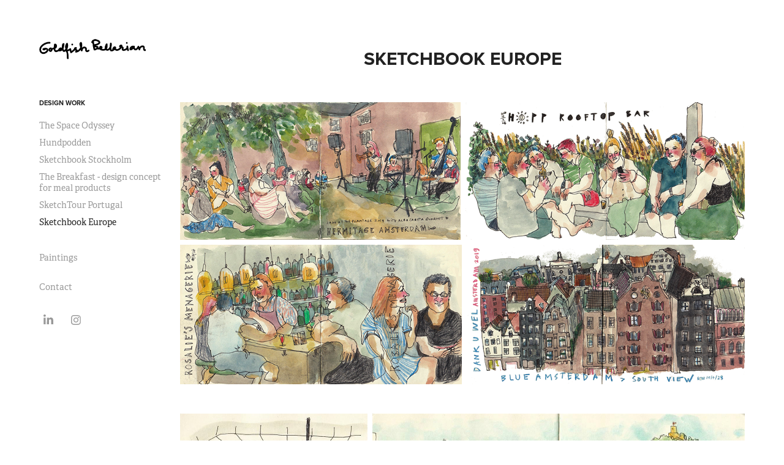

--- FILE ---
content_type: text/html; charset=utf-8
request_url: https://bellarian.com/travel-illustrations
body_size: 6321
content:
<!DOCTYPE HTML>
<html lang="en-US">
<head>
  <meta charset="UTF-8" />
  <meta name="viewport" content="width=device-width, initial-scale=1" />
      <meta name="keywords"  content="art,illustration,graphicdesign,sketchbook,portraits,sketching,traveljournal" />
      <meta name="description"  content="Illustrator, designer, communicator and storyteller. " />
      <meta name="twitter:card"  content="summary_large_image" />
      <meta name="twitter:site"  content="@AdobePortfolio" />
      <meta  property="og:title" content="Goldfish Bellarian - Sketchbook Europe" />
      <meta  property="og:description" content="Illustrator, designer, communicator and storyteller. " />
      <meta  property="og:image" content="https://cdn.myportfolio.com/49ecd25a-71e1-447a-a51e-a6f71863a354/9634468f-2d31-47f5-8628-8eb248abe348_car_202x158.png?h=51c9fed89a2e9bd30e92ec2c312d4da7" />
        <link rel="icon" href="https://cdn.myportfolio.com/49ecd25a-71e1-447a-a51e-a6f71863a354/32d076ef-45da-41e8-b909-ac1ad75a1d39_carw_1x1x32.png?h=7eccd8262ea8220a248cc4b8fe546c0d" />
        <link rel="apple-touch-icon" href="https://cdn.myportfolio.com/49ecd25a-71e1-447a-a51e-a6f71863a354/22bbd2cf-06b2-4404-be0e-6a452c2831ae_carw_1x1x180.png?h=7c6b223957608a24b1379b85fdc40152" />
      <link rel="stylesheet" href="/dist/css/main.css" type="text/css" />
      <link rel="stylesheet" href="https://cdn.myportfolio.com/49ecd25a-71e1-447a-a51e-a6f71863a354/7c490761b36cbf83991be56aca1f413a1767725185.css?h=8332a7a9217e4067e5cd4eae0e327a6e" type="text/css" />
    <link rel="canonical" href="https://bellarian.com/travel-illustrations" />
      <title>Goldfish Bellarian - Sketchbook Europe</title>
    <script type="text/javascript" src="//use.typekit.net/ik/[base64].js?cb=35f77bfb8b50944859ea3d3804e7194e7a3173fb" async onload="
    try {
      window.Typekit.load();
    } catch (e) {
      console.warn('Typekit not loaded.');
    }
    "></script>
</head>
  <body class="transition-enabled">  <div class='page-background-video page-background-video-with-panel'>
  </div>
  <div class="js-responsive-nav">
    <div class="responsive-nav has-social">
      <div class="close-responsive-click-area js-close-responsive-nav">
        <div class="close-responsive-button"></div>
      </div>
          <nav data-hover-hint="nav">
              <ul class="group">
                  <li class="gallery-title"><a href="/work"  >Design work</a></li>
            <li class="project-title"><a href="/space-odyssey"  >The Space Odyssey</a></li>
            <li class="project-title"><a href="/hundpodden"  >Hundpodden</a></li>
            <li class="project-title"><a href="/stockholm"  >Sketchbook Stockholm</a></li>
            <li class="project-title"><a href="/design-concept-for-breakfast-products"  >The Breakfast - design concept for meal products</a></li>
            <li class="project-title"><a href="/sketch-tour-portugal-2017"  >SketchTour Portugal</a></li>
            <li class="project-title"><a href="/travel-illustrations" class="active" >Sketchbook Europe</a></li>
              </ul>
      <div class="page-title">
        <a href="/paintings" >Paintings</a>
      </div>
      <div class="page-title">
        <a href="/contact" >Contact</a>
      </div>
              <div class="social pf-nav-social" data-hover-hint="navSocialIcons">
                <ul>
                        <li>
                          <a href="https://www.linkedin.com/in/ida-bellarian-communicator-designer/" target="_blank">
                            <svg version="1.1" id="Layer_1" xmlns="http://www.w3.org/2000/svg" xmlns:xlink="http://www.w3.org/1999/xlink" viewBox="0 0 30 24" style="enable-background:new 0 0 30 24;" xml:space="preserve" class="icon">
                            <path id="path-1_24_" d="M19.6,19v-5.8c0-1.4-0.5-2.4-1.7-2.4c-1,0-1.5,0.7-1.8,1.3C16,12.3,16,12.6,16,13v6h-3.4
                              c0,0,0.1-9.8,0-10.8H16v1.5c0,0,0,0,0,0h0v0C16.4,9,17.2,7.9,19,7.9c2.3,0,4,1.5,4,4.9V19H19.6z M8.9,6.7L8.9,6.7
                              C7.7,6.7,7,5.9,7,4.9C7,3.8,7.8,3,8.9,3s1.9,0.8,1.9,1.9C10.9,5.9,10.1,6.7,8.9,6.7z M10.6,19H7.2V8.2h3.4V19z"/>
                            </svg>
                          </a>
                        </li>
                        <li>
                          <a href="https://www.instagram.com/goldfishbellarian/" target="_blank">
                            <svg version="1.1" id="Layer_1" xmlns="http://www.w3.org/2000/svg" xmlns:xlink="http://www.w3.org/1999/xlink" viewBox="0 0 30 24" style="enable-background:new 0 0 30 24;" xml:space="preserve" class="icon">
                            <g>
                              <path d="M15,5.4c2.1,0,2.4,0,3.2,0c0.8,0,1.2,0.2,1.5,0.3c0.4,0.1,0.6,0.3,0.9,0.6c0.3,0.3,0.5,0.5,0.6,0.9
                                c0.1,0.3,0.2,0.7,0.3,1.5c0,0.8,0,1.1,0,3.2s0,2.4,0,3.2c0,0.8-0.2,1.2-0.3,1.5c-0.1,0.4-0.3,0.6-0.6,0.9c-0.3,0.3-0.5,0.5-0.9,0.6
                                c-0.3,0.1-0.7,0.2-1.5,0.3c-0.8,0-1.1,0-3.2,0s-2.4,0-3.2,0c-0.8,0-1.2-0.2-1.5-0.3c-0.4-0.1-0.6-0.3-0.9-0.6
                                c-0.3-0.3-0.5-0.5-0.6-0.9c-0.1-0.3-0.2-0.7-0.3-1.5c0-0.8,0-1.1,0-3.2s0-2.4,0-3.2c0-0.8,0.2-1.2,0.3-1.5c0.1-0.4,0.3-0.6,0.6-0.9
                                c0.3-0.3,0.5-0.5,0.9-0.6c0.3-0.1,0.7-0.2,1.5-0.3C12.6,5.4,12.9,5.4,15,5.4 M15,4c-2.2,0-2.4,0-3.3,0c-0.9,0-1.4,0.2-1.9,0.4
                                c-0.5,0.2-1,0.5-1.4,0.9C7.9,5.8,7.6,6.2,7.4,6.8C7.2,7.3,7.1,7.9,7,8.7C7,9.6,7,9.8,7,12s0,2.4,0,3.3c0,0.9,0.2,1.4,0.4,1.9
                                c0.2,0.5,0.5,1,0.9,1.4c0.4,0.4,0.9,0.7,1.4,0.9c0.5,0.2,1.1,0.3,1.9,0.4c0.9,0,1.1,0,3.3,0s2.4,0,3.3,0c0.9,0,1.4-0.2,1.9-0.4
                                c0.5-0.2,1-0.5,1.4-0.9c0.4-0.4,0.7-0.9,0.9-1.4c0.2-0.5,0.3-1.1,0.4-1.9c0-0.9,0-1.1,0-3.3s0-2.4,0-3.3c0-0.9-0.2-1.4-0.4-1.9
                                c-0.2-0.5-0.5-1-0.9-1.4c-0.4-0.4-0.9-0.7-1.4-0.9c-0.5-0.2-1.1-0.3-1.9-0.4C17.4,4,17.2,4,15,4L15,4L15,4z"/>
                              <path d="M15,7.9c-2.3,0-4.1,1.8-4.1,4.1s1.8,4.1,4.1,4.1s4.1-1.8,4.1-4.1S17.3,7.9,15,7.9L15,7.9z M15,14.7c-1.5,0-2.7-1.2-2.7-2.7
                                c0-1.5,1.2-2.7,2.7-2.7s2.7,1.2,2.7,2.7C17.7,13.5,16.5,14.7,15,14.7L15,14.7z"/>
                              <path d="M20.2,7.7c0,0.5-0.4,1-1,1s-1-0.4-1-1s0.4-1,1-1S20.2,7.2,20.2,7.7L20.2,7.7z"/>
                            </g>
                            </svg>
                          </a>
                        </li>
                </ul>
              </div>
          </nav>
    </div>
  </div>
  <div class="site-wrap cfix js-site-wrap">
    <div class="site-container">
      <div class="site-content e2e-site-content">
        <div class="sidebar-content">
          <header class="site-header">
              <div class="logo-wrap" data-hover-hint="logo">
                    <div class="logo e2e-site-logo-text logo-image  ">
    <a href="/work" class="image-normal image-link">
      <img src="https://cdn.myportfolio.com/49ecd25a-71e1-447a-a51e-a6f71863a354/304124e1-527f-4db2-abec-9b31c8aea51e_rwc_3x0x292x63x4096.png?h=93925d2be35008dc277b90dc83b9e52b" alt="Goldfish Bellarian">
    </a>
</div>
              </div>
  <div class="hamburger-click-area js-hamburger">
    <div class="hamburger">
      <i></i>
      <i></i>
      <i></i>
    </div>
  </div>
          </header>
              <nav data-hover-hint="nav">
              <ul class="group">
                  <li class="gallery-title"><a href="/work"  >Design work</a></li>
            <li class="project-title"><a href="/space-odyssey"  >The Space Odyssey</a></li>
            <li class="project-title"><a href="/hundpodden"  >Hundpodden</a></li>
            <li class="project-title"><a href="/stockholm"  >Sketchbook Stockholm</a></li>
            <li class="project-title"><a href="/design-concept-for-breakfast-products"  >The Breakfast - design concept for meal products</a></li>
            <li class="project-title"><a href="/sketch-tour-portugal-2017"  >SketchTour Portugal</a></li>
            <li class="project-title"><a href="/travel-illustrations" class="active" >Sketchbook Europe</a></li>
              </ul>
      <div class="page-title">
        <a href="/paintings" >Paintings</a>
      </div>
      <div class="page-title">
        <a href="/contact" >Contact</a>
      </div>
                  <div class="social pf-nav-social" data-hover-hint="navSocialIcons">
                    <ul>
                            <li>
                              <a href="https://www.linkedin.com/in/ida-bellarian-communicator-designer/" target="_blank">
                                <svg version="1.1" id="Layer_1" xmlns="http://www.w3.org/2000/svg" xmlns:xlink="http://www.w3.org/1999/xlink" viewBox="0 0 30 24" style="enable-background:new 0 0 30 24;" xml:space="preserve" class="icon">
                                <path id="path-1_24_" d="M19.6,19v-5.8c0-1.4-0.5-2.4-1.7-2.4c-1,0-1.5,0.7-1.8,1.3C16,12.3,16,12.6,16,13v6h-3.4
                                  c0,0,0.1-9.8,0-10.8H16v1.5c0,0,0,0,0,0h0v0C16.4,9,17.2,7.9,19,7.9c2.3,0,4,1.5,4,4.9V19H19.6z M8.9,6.7L8.9,6.7
                                  C7.7,6.7,7,5.9,7,4.9C7,3.8,7.8,3,8.9,3s1.9,0.8,1.9,1.9C10.9,5.9,10.1,6.7,8.9,6.7z M10.6,19H7.2V8.2h3.4V19z"/>
                                </svg>
                              </a>
                            </li>
                            <li>
                              <a href="https://www.instagram.com/goldfishbellarian/" target="_blank">
                                <svg version="1.1" id="Layer_1" xmlns="http://www.w3.org/2000/svg" xmlns:xlink="http://www.w3.org/1999/xlink" viewBox="0 0 30 24" style="enable-background:new 0 0 30 24;" xml:space="preserve" class="icon">
                                <g>
                                  <path d="M15,5.4c2.1,0,2.4,0,3.2,0c0.8,0,1.2,0.2,1.5,0.3c0.4,0.1,0.6,0.3,0.9,0.6c0.3,0.3,0.5,0.5,0.6,0.9
                                    c0.1,0.3,0.2,0.7,0.3,1.5c0,0.8,0,1.1,0,3.2s0,2.4,0,3.2c0,0.8-0.2,1.2-0.3,1.5c-0.1,0.4-0.3,0.6-0.6,0.9c-0.3,0.3-0.5,0.5-0.9,0.6
                                    c-0.3,0.1-0.7,0.2-1.5,0.3c-0.8,0-1.1,0-3.2,0s-2.4,0-3.2,0c-0.8,0-1.2-0.2-1.5-0.3c-0.4-0.1-0.6-0.3-0.9-0.6
                                    c-0.3-0.3-0.5-0.5-0.6-0.9c-0.1-0.3-0.2-0.7-0.3-1.5c0-0.8,0-1.1,0-3.2s0-2.4,0-3.2c0-0.8,0.2-1.2,0.3-1.5c0.1-0.4,0.3-0.6,0.6-0.9
                                    c0.3-0.3,0.5-0.5,0.9-0.6c0.3-0.1,0.7-0.2,1.5-0.3C12.6,5.4,12.9,5.4,15,5.4 M15,4c-2.2,0-2.4,0-3.3,0c-0.9,0-1.4,0.2-1.9,0.4
                                    c-0.5,0.2-1,0.5-1.4,0.9C7.9,5.8,7.6,6.2,7.4,6.8C7.2,7.3,7.1,7.9,7,8.7C7,9.6,7,9.8,7,12s0,2.4,0,3.3c0,0.9,0.2,1.4,0.4,1.9
                                    c0.2,0.5,0.5,1,0.9,1.4c0.4,0.4,0.9,0.7,1.4,0.9c0.5,0.2,1.1,0.3,1.9,0.4c0.9,0,1.1,0,3.3,0s2.4,0,3.3,0c0.9,0,1.4-0.2,1.9-0.4
                                    c0.5-0.2,1-0.5,1.4-0.9c0.4-0.4,0.7-0.9,0.9-1.4c0.2-0.5,0.3-1.1,0.4-1.9c0-0.9,0-1.1,0-3.3s0-2.4,0-3.3c0-0.9-0.2-1.4-0.4-1.9
                                    c-0.2-0.5-0.5-1-0.9-1.4c-0.4-0.4-0.9-0.7-1.4-0.9c-0.5-0.2-1.1-0.3-1.9-0.4C17.4,4,17.2,4,15,4L15,4L15,4z"/>
                                  <path d="M15,7.9c-2.3,0-4.1,1.8-4.1,4.1s1.8,4.1,4.1,4.1s4.1-1.8,4.1-4.1S17.3,7.9,15,7.9L15,7.9z M15,14.7c-1.5,0-2.7-1.2-2.7-2.7
                                    c0-1.5,1.2-2.7,2.7-2.7s2.7,1.2,2.7,2.7C17.7,13.5,16.5,14.7,15,14.7L15,14.7z"/>
                                  <path d="M20.2,7.7c0,0.5-0.4,1-1,1s-1-0.4-1-1s0.4-1,1-1S20.2,7.2,20.2,7.7L20.2,7.7z"/>
                                </g>
                                </svg>
                              </a>
                            </li>
                    </ul>
                  </div>
              </nav>
        </div>
        <main>
  <div class="page-container" data-context="page.page.container" data-hover-hint="pageContainer">
    <section class="page standard-modules">
        <header class="page-header content" data-context="pages" data-identity="id:p62924c496c92c01a6d4584d675c88df0b698cf7d03ef7e8bb12d0">
            <h1 class="title preserve-whitespace">Sketchbook Europe</h1>
            <p class="description"></p>
        </header>
      <div class="page-content js-page-content" data-context="pages" data-identity="id:p62924c496c92c01a6d4584d675c88df0b698cf7d03ef7e8bb12d0">
        <div id="project-canvas" class="js-project-modules modules content">
          <div id="project-modules">
              
              
              
              
              
              
              
              <div class="project-module module media_collection project-module-media_collection" data-id="m62924c928253fb35bcd9824180c3747b3f1962164ceb0da21ff37"  style="padding-top: px;
padding-bottom: px;
">
  <div class="grid--main js-grid-main" data-grid-max-images="
  ">
    <div class="grid__item-container js-grid-item-container" data-flex-grow="528.25396825397" style="width:528.25396825397px; flex-grow:528.25396825397;" data-width="1280" data-height="630">
      <script type="text/html" class="js-lightbox-slide-content">
        <div class="grid__image-wrapper">
          <img src="https://cdn.myportfolio.com/49ecd25a-71e1-447a-a51e-a6f71863a354/b84164a8-1d7d-4d96-b3af-4f171187cc03_rw_1920.png?h=a938cda17d923c43c77b5067007cd7eb" srcset="https://cdn.myportfolio.com/49ecd25a-71e1-447a-a51e-a6f71863a354/b84164a8-1d7d-4d96-b3af-4f171187cc03_rw_600.png?h=2adcef1ca5f79df724d14f15351b0e27 600w,https://cdn.myportfolio.com/49ecd25a-71e1-447a-a51e-a6f71863a354/b84164a8-1d7d-4d96-b3af-4f171187cc03_rw_1200.png?h=4a5728087ebeed5fdc18b8ca515131c9 1200w,https://cdn.myportfolio.com/49ecd25a-71e1-447a-a51e-a6f71863a354/b84164a8-1d7d-4d96-b3af-4f171187cc03_rw_1920.png?h=a938cda17d923c43c77b5067007cd7eb 1280w,"  sizes="(max-width: 1280px) 100vw, 1280px">
        <div>
      </script>
      <img
        class="grid__item-image js-grid__item-image grid__item-image-lazy js-lazy"
        src="[data-uri]"
        
        data-src="https://cdn.myportfolio.com/49ecd25a-71e1-447a-a51e-a6f71863a354/b84164a8-1d7d-4d96-b3af-4f171187cc03_rw_1920.png?h=a938cda17d923c43c77b5067007cd7eb"
        data-srcset="https://cdn.myportfolio.com/49ecd25a-71e1-447a-a51e-a6f71863a354/b84164a8-1d7d-4d96-b3af-4f171187cc03_rw_600.png?h=2adcef1ca5f79df724d14f15351b0e27 600w,https://cdn.myportfolio.com/49ecd25a-71e1-447a-a51e-a6f71863a354/b84164a8-1d7d-4d96-b3af-4f171187cc03_rw_1200.png?h=4a5728087ebeed5fdc18b8ca515131c9 1200w,https://cdn.myportfolio.com/49ecd25a-71e1-447a-a51e-a6f71863a354/b84164a8-1d7d-4d96-b3af-4f171187cc03_rw_1920.png?h=a938cda17d923c43c77b5067007cd7eb 1280w,"
      >
      <span class="grid__item-filler" style="padding-bottom:49.21875%;"></span>
    </div>
    <div class="grid__item-container js-grid-item-container" data-flex-grow="527.41679873217" style="width:527.41679873217px; flex-grow:527.41679873217;" data-width="1280" data-height="631">
      <script type="text/html" class="js-lightbox-slide-content">
        <div class="grid__image-wrapper">
          <img src="https://cdn.myportfolio.com/49ecd25a-71e1-447a-a51e-a6f71863a354/2bc61d1e-8070-402d-9096-ba2f620347bb_rw_1920.png?h=d90203bb5c259de31db592a41d4f4d55" srcset="https://cdn.myportfolio.com/49ecd25a-71e1-447a-a51e-a6f71863a354/2bc61d1e-8070-402d-9096-ba2f620347bb_rw_600.png?h=6d183dce0f4008514a080ba932af1fdc 600w,https://cdn.myportfolio.com/49ecd25a-71e1-447a-a51e-a6f71863a354/2bc61d1e-8070-402d-9096-ba2f620347bb_rw_1200.png?h=66372faf0b325c6a3d9260ba67e420f4 1200w,https://cdn.myportfolio.com/49ecd25a-71e1-447a-a51e-a6f71863a354/2bc61d1e-8070-402d-9096-ba2f620347bb_rw_1920.png?h=d90203bb5c259de31db592a41d4f4d55 1280w,"  sizes="(max-width: 1280px) 100vw, 1280px">
        <div>
      </script>
      <img
        class="grid__item-image js-grid__item-image grid__item-image-lazy js-lazy"
        src="[data-uri]"
        
        data-src="https://cdn.myportfolio.com/49ecd25a-71e1-447a-a51e-a6f71863a354/2bc61d1e-8070-402d-9096-ba2f620347bb_rw_1920.png?h=d90203bb5c259de31db592a41d4f4d55"
        data-srcset="https://cdn.myportfolio.com/49ecd25a-71e1-447a-a51e-a6f71863a354/2bc61d1e-8070-402d-9096-ba2f620347bb_rw_600.png?h=6d183dce0f4008514a080ba932af1fdc 600w,https://cdn.myportfolio.com/49ecd25a-71e1-447a-a51e-a6f71863a354/2bc61d1e-8070-402d-9096-ba2f620347bb_rw_1200.png?h=66372faf0b325c6a3d9260ba67e420f4 1200w,https://cdn.myportfolio.com/49ecd25a-71e1-447a-a51e-a6f71863a354/2bc61d1e-8070-402d-9096-ba2f620347bb_rw_1920.png?h=d90203bb5c259de31db592a41d4f4d55 1280w,"
      >
      <span class="grid__item-filler" style="padding-bottom:49.296875%;"></span>
    </div>
    <div class="grid__item-container js-grid-item-container" data-flex-grow="524.92113564669" style="width:524.92113564669px; flex-grow:524.92113564669;" data-width="1280" data-height="634">
      <script type="text/html" class="js-lightbox-slide-content">
        <div class="grid__image-wrapper">
          <img src="https://cdn.myportfolio.com/49ecd25a-71e1-447a-a51e-a6f71863a354/9cd43092-bf2b-4ef4-9d28-87aed69fcd0f_rw_1920.png?h=bacf72689f35f56b9c3070c0a4a94cd6" srcset="https://cdn.myportfolio.com/49ecd25a-71e1-447a-a51e-a6f71863a354/9cd43092-bf2b-4ef4-9d28-87aed69fcd0f_rw_600.png?h=38fa2f95143f116a381f5813cd91d4dd 600w,https://cdn.myportfolio.com/49ecd25a-71e1-447a-a51e-a6f71863a354/9cd43092-bf2b-4ef4-9d28-87aed69fcd0f_rw_1200.png?h=0bd2df4f475ff99cf99ca3451f08d0f6 1200w,https://cdn.myportfolio.com/49ecd25a-71e1-447a-a51e-a6f71863a354/9cd43092-bf2b-4ef4-9d28-87aed69fcd0f_rw_1920.png?h=bacf72689f35f56b9c3070c0a4a94cd6 1280w,"  sizes="(max-width: 1280px) 100vw, 1280px">
        <div>
      </script>
      <img
        class="grid__item-image js-grid__item-image grid__item-image-lazy js-lazy"
        src="[data-uri]"
        
        data-src="https://cdn.myportfolio.com/49ecd25a-71e1-447a-a51e-a6f71863a354/9cd43092-bf2b-4ef4-9d28-87aed69fcd0f_rw_1920.png?h=bacf72689f35f56b9c3070c0a4a94cd6"
        data-srcset="https://cdn.myportfolio.com/49ecd25a-71e1-447a-a51e-a6f71863a354/9cd43092-bf2b-4ef4-9d28-87aed69fcd0f_rw_600.png?h=38fa2f95143f116a381f5813cd91d4dd 600w,https://cdn.myportfolio.com/49ecd25a-71e1-447a-a51e-a6f71863a354/9cd43092-bf2b-4ef4-9d28-87aed69fcd0f_rw_1200.png?h=0bd2df4f475ff99cf99ca3451f08d0f6 1200w,https://cdn.myportfolio.com/49ecd25a-71e1-447a-a51e-a6f71863a354/9cd43092-bf2b-4ef4-9d28-87aed69fcd0f_rw_1920.png?h=bacf72689f35f56b9c3070c0a4a94cd6 1280w,"
      >
      <span class="grid__item-filler" style="padding-bottom:49.53125%;"></span>
    </div>
    <div class="grid__item-container js-grid-item-container" data-flex-grow="518.3800623053" style="width:518.3800623053px; flex-grow:518.3800623053;" data-width="1280" data-height="642">
      <script type="text/html" class="js-lightbox-slide-content">
        <div class="grid__image-wrapper">
          <img src="https://cdn.myportfolio.com/49ecd25a-71e1-447a-a51e-a6f71863a354/ace01730-94cc-4969-8bb4-bcbec9a46087_rw_1920.png?h=396b2a0737b564abb01d1e01fdb386f6" srcset="https://cdn.myportfolio.com/49ecd25a-71e1-447a-a51e-a6f71863a354/ace01730-94cc-4969-8bb4-bcbec9a46087_rw_600.png?h=09b09f2fcf1f7759117a32c7c51d0137 600w,https://cdn.myportfolio.com/49ecd25a-71e1-447a-a51e-a6f71863a354/ace01730-94cc-4969-8bb4-bcbec9a46087_rw_1200.png?h=404949eadd20f110b4890e088eeaae4e 1200w,https://cdn.myportfolio.com/49ecd25a-71e1-447a-a51e-a6f71863a354/ace01730-94cc-4969-8bb4-bcbec9a46087_rw_1920.png?h=396b2a0737b564abb01d1e01fdb386f6 1280w,"  sizes="(max-width: 1280px) 100vw, 1280px">
        <div>
      </script>
      <img
        class="grid__item-image js-grid__item-image grid__item-image-lazy js-lazy"
        src="[data-uri]"
        
        data-src="https://cdn.myportfolio.com/49ecd25a-71e1-447a-a51e-a6f71863a354/ace01730-94cc-4969-8bb4-bcbec9a46087_rw_1920.png?h=396b2a0737b564abb01d1e01fdb386f6"
        data-srcset="https://cdn.myportfolio.com/49ecd25a-71e1-447a-a51e-a6f71863a354/ace01730-94cc-4969-8bb4-bcbec9a46087_rw_600.png?h=09b09f2fcf1f7759117a32c7c51d0137 600w,https://cdn.myportfolio.com/49ecd25a-71e1-447a-a51e-a6f71863a354/ace01730-94cc-4969-8bb4-bcbec9a46087_rw_1200.png?h=404949eadd20f110b4890e088eeaae4e 1200w,https://cdn.myportfolio.com/49ecd25a-71e1-447a-a51e-a6f71863a354/ace01730-94cc-4969-8bb4-bcbec9a46087_rw_1920.png?h=396b2a0737b564abb01d1e01fdb386f6 1280w,"
      >
      <span class="grid__item-filler" style="padding-bottom:50.15625%;"></span>
    </div>
    <div class="js-grid-spacer"></div>
  </div>
</div>

              
              
              
              
              
              
              
              
              
              <div class="project-module module media_collection project-module-media_collection" data-id="m62924cb0814dd02ceef656cc8ff7fb8936c2cee3b978b33d1a042"  style="padding-top: px;
padding-bottom: px;
">
  <div class="grid--main js-grid-main" data-grid-max-images="
  ">
    <div class="grid__item-container js-grid-item-container" data-flex-grow="263.72611464968" style="width:263.72611464968px; flex-grow:263.72611464968;" data-width="637" data-height="628">
      <script type="text/html" class="js-lightbox-slide-content">
        <div class="grid__image-wrapper">
          <img src="https://cdn.myportfolio.com/49ecd25a-71e1-447a-a51e-a6f71863a354/e820e5b4-4c44-4cd2-a1ec-35511eb6105f_rw_1200.jpg?h=78c567d10fc1acc9a7ea8a3f8e43daaf" srcset="https://cdn.myportfolio.com/49ecd25a-71e1-447a-a51e-a6f71863a354/e820e5b4-4c44-4cd2-a1ec-35511eb6105f_rw_600.jpg?h=fb3d85910544317c18fca764a98f9c82 600w,https://cdn.myportfolio.com/49ecd25a-71e1-447a-a51e-a6f71863a354/e820e5b4-4c44-4cd2-a1ec-35511eb6105f_rw_1200.jpg?h=78c567d10fc1acc9a7ea8a3f8e43daaf 637w,"  sizes="(max-width: 637px) 100vw, 637px">
        <div>
      </script>
      <img
        class="grid__item-image js-grid__item-image grid__item-image-lazy js-lazy"
        src="[data-uri]"
        
        data-src="https://cdn.myportfolio.com/49ecd25a-71e1-447a-a51e-a6f71863a354/e820e5b4-4c44-4cd2-a1ec-35511eb6105f_rw_1200.jpg?h=78c567d10fc1acc9a7ea8a3f8e43daaf"
        data-srcset="https://cdn.myportfolio.com/49ecd25a-71e1-447a-a51e-a6f71863a354/e820e5b4-4c44-4cd2-a1ec-35511eb6105f_rw_600.jpg?h=fb3d85910544317c18fca764a98f9c82 600w,https://cdn.myportfolio.com/49ecd25a-71e1-447a-a51e-a6f71863a354/e820e5b4-4c44-4cd2-a1ec-35511eb6105f_rw_1200.jpg?h=78c567d10fc1acc9a7ea8a3f8e43daaf 637w,"
      >
      <span class="grid__item-filler" style="padding-bottom:98.587127158556%;"></span>
    </div>
    <div class="grid__item-container js-grid-item-container" data-flex-grow="524.09448818898" style="width:524.09448818898px; flex-grow:524.09448818898;" data-width="1280" data-height="635">
      <script type="text/html" class="js-lightbox-slide-content">
        <div class="grid__image-wrapper">
          <img src="https://cdn.myportfolio.com/49ecd25a-71e1-447a-a51e-a6f71863a354/a66a35d7-c2c4-4ee5-89b4-7a5ce4667333_rw_1920.jpg?h=3bc4a7be92c3e7a3b9a98c34e0ba3818" srcset="https://cdn.myportfolio.com/49ecd25a-71e1-447a-a51e-a6f71863a354/a66a35d7-c2c4-4ee5-89b4-7a5ce4667333_rw_600.jpg?h=ee72e8194460db0bf427f5829ac431ea 600w,https://cdn.myportfolio.com/49ecd25a-71e1-447a-a51e-a6f71863a354/a66a35d7-c2c4-4ee5-89b4-7a5ce4667333_rw_1200.jpg?h=0a8060ac027d6e51826c0c132dcb402b 1200w,https://cdn.myportfolio.com/49ecd25a-71e1-447a-a51e-a6f71863a354/a66a35d7-c2c4-4ee5-89b4-7a5ce4667333_rw_1920.jpg?h=3bc4a7be92c3e7a3b9a98c34e0ba3818 1280w,"  sizes="(max-width: 1280px) 100vw, 1280px">
        <div>
      </script>
      <img
        class="grid__item-image js-grid__item-image grid__item-image-lazy js-lazy"
        src="[data-uri]"
        
        data-src="https://cdn.myportfolio.com/49ecd25a-71e1-447a-a51e-a6f71863a354/a66a35d7-c2c4-4ee5-89b4-7a5ce4667333_rw_1920.jpg?h=3bc4a7be92c3e7a3b9a98c34e0ba3818"
        data-srcset="https://cdn.myportfolio.com/49ecd25a-71e1-447a-a51e-a6f71863a354/a66a35d7-c2c4-4ee5-89b4-7a5ce4667333_rw_600.jpg?h=ee72e8194460db0bf427f5829ac431ea 600w,https://cdn.myportfolio.com/49ecd25a-71e1-447a-a51e-a6f71863a354/a66a35d7-c2c4-4ee5-89b4-7a5ce4667333_rw_1200.jpg?h=0a8060ac027d6e51826c0c132dcb402b 1200w,https://cdn.myportfolio.com/49ecd25a-71e1-447a-a51e-a6f71863a354/a66a35d7-c2c4-4ee5-89b4-7a5ce4667333_rw_1920.jpg?h=3bc4a7be92c3e7a3b9a98c34e0ba3818 1280w,"
      >
      <span class="grid__item-filler" style="padding-bottom:49.609375%;"></span>
    </div>
    <div class="grid__item-container js-grid-item-container" data-flex-grow="526.58227848101" style="width:526.58227848101px; flex-grow:526.58227848101;" data-width="1280" data-height="632">
      <script type="text/html" class="js-lightbox-slide-content">
        <div class="grid__image-wrapper">
          <img src="https://cdn.myportfolio.com/49ecd25a-71e1-447a-a51e-a6f71863a354/a5046aff-6822-400c-8bf0-5053f34dc973_rw_1920.jpg?h=b689a0e8320aee343d4e87b70ebbdf31" srcset="https://cdn.myportfolio.com/49ecd25a-71e1-447a-a51e-a6f71863a354/a5046aff-6822-400c-8bf0-5053f34dc973_rw_600.jpg?h=f97ec1c430680da258dee637f87ed0c3 600w,https://cdn.myportfolio.com/49ecd25a-71e1-447a-a51e-a6f71863a354/a5046aff-6822-400c-8bf0-5053f34dc973_rw_1200.jpg?h=0f9512048e2606fe1b7990913eef1392 1200w,https://cdn.myportfolio.com/49ecd25a-71e1-447a-a51e-a6f71863a354/a5046aff-6822-400c-8bf0-5053f34dc973_rw_1920.jpg?h=b689a0e8320aee343d4e87b70ebbdf31 1280w,"  sizes="(max-width: 1280px) 100vw, 1280px">
        <div>
      </script>
      <img
        class="grid__item-image js-grid__item-image grid__item-image-lazy js-lazy"
        src="[data-uri]"
        
        data-src="https://cdn.myportfolio.com/49ecd25a-71e1-447a-a51e-a6f71863a354/a5046aff-6822-400c-8bf0-5053f34dc973_rw_1920.jpg?h=b689a0e8320aee343d4e87b70ebbdf31"
        data-srcset="https://cdn.myportfolio.com/49ecd25a-71e1-447a-a51e-a6f71863a354/a5046aff-6822-400c-8bf0-5053f34dc973_rw_600.jpg?h=f97ec1c430680da258dee637f87ed0c3 600w,https://cdn.myportfolio.com/49ecd25a-71e1-447a-a51e-a6f71863a354/a5046aff-6822-400c-8bf0-5053f34dc973_rw_1200.jpg?h=0f9512048e2606fe1b7990913eef1392 1200w,https://cdn.myportfolio.com/49ecd25a-71e1-447a-a51e-a6f71863a354/a5046aff-6822-400c-8bf0-5053f34dc973_rw_1920.jpg?h=b689a0e8320aee343d4e87b70ebbdf31 1280w,"
      >
      <span class="grid__item-filler" style="padding-bottom:49.375%;"></span>
    </div>
    <div class="grid__item-container js-grid-item-container" data-flex-grow="269.91078669911" style="width:269.91078669911px; flex-grow:269.91078669911;" data-width="1280" data-height="1233">
      <script type="text/html" class="js-lightbox-slide-content">
        <div class="grid__image-wrapper">
          <img src="https://cdn.myportfolio.com/49ecd25a-71e1-447a-a51e-a6f71863a354/505ec7d8-132d-420c-b804-a9f3ea668d87_rw_1920.jpg?h=b083f33cb3e6870d99a556a1b175e7f7" srcset="https://cdn.myportfolio.com/49ecd25a-71e1-447a-a51e-a6f71863a354/505ec7d8-132d-420c-b804-a9f3ea668d87_rw_600.jpg?h=e4fed2cfcece394ef6fe77715db7ef7c 600w,https://cdn.myportfolio.com/49ecd25a-71e1-447a-a51e-a6f71863a354/505ec7d8-132d-420c-b804-a9f3ea668d87_rw_1200.jpg?h=2a6c62b9fe8d023f325117f770d8f706 1200w,https://cdn.myportfolio.com/49ecd25a-71e1-447a-a51e-a6f71863a354/505ec7d8-132d-420c-b804-a9f3ea668d87_rw_1920.jpg?h=b083f33cb3e6870d99a556a1b175e7f7 1280w,"  sizes="(max-width: 1280px) 100vw, 1280px">
        <div>
      </script>
      <img
        class="grid__item-image js-grid__item-image grid__item-image-lazy js-lazy"
        src="[data-uri]"
        
        data-src="https://cdn.myportfolio.com/49ecd25a-71e1-447a-a51e-a6f71863a354/505ec7d8-132d-420c-b804-a9f3ea668d87_rw_1920.jpg?h=b083f33cb3e6870d99a556a1b175e7f7"
        data-srcset="https://cdn.myportfolio.com/49ecd25a-71e1-447a-a51e-a6f71863a354/505ec7d8-132d-420c-b804-a9f3ea668d87_rw_600.jpg?h=e4fed2cfcece394ef6fe77715db7ef7c 600w,https://cdn.myportfolio.com/49ecd25a-71e1-447a-a51e-a6f71863a354/505ec7d8-132d-420c-b804-a9f3ea668d87_rw_1200.jpg?h=2a6c62b9fe8d023f325117f770d8f706 1200w,https://cdn.myportfolio.com/49ecd25a-71e1-447a-a51e-a6f71863a354/505ec7d8-132d-420c-b804-a9f3ea668d87_rw_1920.jpg?h=b083f33cb3e6870d99a556a1b175e7f7 1280w,"
      >
      <span class="grid__item-filler" style="padding-bottom:96.328125%;"></span>
    </div>
    <div class="js-grid-spacer"></div>
  </div>
</div>

              
              
              
              
              
              
              
              
              
              <div class="project-module module media_collection project-module-media_collection" data-id="m62924cea9e88dcea8e15fb25c0f8d442de6a683fc34204c3bd47e"  style="padding-top: px;
padding-bottom: px;
">
  <div class="grid--main js-grid-main" data-grid-max-images="
  ">
    <div class="grid__item-container js-grid-item-container" data-flex-grow="463.65019011407" style="width:463.65019011407px; flex-grow:463.65019011407;" data-width="1920" data-height="1076">
      <script type="text/html" class="js-lightbox-slide-content">
        <div class="grid__image-wrapper">
          <img src="https://cdn.myportfolio.com/49ecd25a-71e1-447a-a51e-a6f71863a354/9efb2f50-d0e6-4192-bbc8-b704dbf95ee8_rw_1920.jpg?h=c3863412d086aeeb8201ab43586fb77e" srcset="https://cdn.myportfolio.com/49ecd25a-71e1-447a-a51e-a6f71863a354/9efb2f50-d0e6-4192-bbc8-b704dbf95ee8_rw_600.jpg?h=ec35cd0f88064291b8bcccd2ed2a99a4 600w,https://cdn.myportfolio.com/49ecd25a-71e1-447a-a51e-a6f71863a354/9efb2f50-d0e6-4192-bbc8-b704dbf95ee8_rw_1200.jpg?h=a3e686e202c8e680e51fa7bb578c2deb 1200w,https://cdn.myportfolio.com/49ecd25a-71e1-447a-a51e-a6f71863a354/9efb2f50-d0e6-4192-bbc8-b704dbf95ee8_rw_1920.jpg?h=c3863412d086aeeb8201ab43586fb77e 1920w,"  sizes="(max-width: 1920px) 100vw, 1920px">
        <div>
      </script>
      <img
        class="grid__item-image js-grid__item-image grid__item-image-lazy js-lazy"
        src="[data-uri]"
        
        data-src="https://cdn.myportfolio.com/49ecd25a-71e1-447a-a51e-a6f71863a354/9efb2f50-d0e6-4192-bbc8-b704dbf95ee8_rw_1920.jpg?h=c3863412d086aeeb8201ab43586fb77e"
        data-srcset="https://cdn.myportfolio.com/49ecd25a-71e1-447a-a51e-a6f71863a354/9efb2f50-d0e6-4192-bbc8-b704dbf95ee8_rw_600.jpg?h=ec35cd0f88064291b8bcccd2ed2a99a4 600w,https://cdn.myportfolio.com/49ecd25a-71e1-447a-a51e-a6f71863a354/9efb2f50-d0e6-4192-bbc8-b704dbf95ee8_rw_1200.jpg?h=a3e686e202c8e680e51fa7bb578c2deb 1200w,https://cdn.myportfolio.com/49ecd25a-71e1-447a-a51e-a6f71863a354/9efb2f50-d0e6-4192-bbc8-b704dbf95ee8_rw_1920.jpg?h=c3863412d086aeeb8201ab43586fb77e 1920w,"
      >
      <span class="grid__item-filler" style="padding-bottom:56.076759061834%;"></span>
    </div>
    <div class="grid__item-container js-grid-item-container" data-flex-grow="521.9245003701" style="width:521.9245003701px; flex-grow:521.9245003701;" data-width="1920" data-height="956">
      <script type="text/html" class="js-lightbox-slide-content">
        <div class="grid__image-wrapper">
          <img src="https://cdn.myportfolio.com/49ecd25a-71e1-447a-a51e-a6f71863a354/c7d04e7f-063d-46a2-81ef-f6e8dc261fc3_rw_1920.jpg?h=e0f9f4f1d8a66d6b3dedf2358256ae15" srcset="https://cdn.myportfolio.com/49ecd25a-71e1-447a-a51e-a6f71863a354/c7d04e7f-063d-46a2-81ef-f6e8dc261fc3_rw_600.jpg?h=67be682fdd579914cdacc242e72b9427 600w,https://cdn.myportfolio.com/49ecd25a-71e1-447a-a51e-a6f71863a354/c7d04e7f-063d-46a2-81ef-f6e8dc261fc3_rw_1200.jpg?h=81b6e2c5b7123bfb77e8826f793ff9c4 1200w,https://cdn.myportfolio.com/49ecd25a-71e1-447a-a51e-a6f71863a354/c7d04e7f-063d-46a2-81ef-f6e8dc261fc3_rw_1920.jpg?h=e0f9f4f1d8a66d6b3dedf2358256ae15 1920w,"  sizes="(max-width: 1920px) 100vw, 1920px">
        <div>
      </script>
      <img
        class="grid__item-image js-grid__item-image grid__item-image-lazy js-lazy"
        src="[data-uri]"
        
        data-src="https://cdn.myportfolio.com/49ecd25a-71e1-447a-a51e-a6f71863a354/c7d04e7f-063d-46a2-81ef-f6e8dc261fc3_rw_1920.jpg?h=e0f9f4f1d8a66d6b3dedf2358256ae15"
        data-srcset="https://cdn.myportfolio.com/49ecd25a-71e1-447a-a51e-a6f71863a354/c7d04e7f-063d-46a2-81ef-f6e8dc261fc3_rw_600.jpg?h=67be682fdd579914cdacc242e72b9427 600w,https://cdn.myportfolio.com/49ecd25a-71e1-447a-a51e-a6f71863a354/c7d04e7f-063d-46a2-81ef-f6e8dc261fc3_rw_1200.jpg?h=81b6e2c5b7123bfb77e8826f793ff9c4 1200w,https://cdn.myportfolio.com/49ecd25a-71e1-447a-a51e-a6f71863a354/c7d04e7f-063d-46a2-81ef-f6e8dc261fc3_rw_1920.jpg?h=e0f9f4f1d8a66d6b3dedf2358256ae15 1920w,"
      >
      <span class="grid__item-filler" style="padding-bottom:49.815634218289%;"></span>
    </div>
    <div class="grid__item-container js-grid-item-container" data-flex-grow="505.55555555556" style="width:505.55555555556px; flex-grow:505.55555555556;" data-width="1920" data-height="987">
      <script type="text/html" class="js-lightbox-slide-content">
        <div class="grid__image-wrapper">
          <img src="https://cdn.myportfolio.com/49ecd25a-71e1-447a-a51e-a6f71863a354/ab5bc604-fd3d-4699-9ae4-31b799d1331b_rw_1920.jpg?h=bf2410438027d67192196dcd0b33702d" srcset="https://cdn.myportfolio.com/49ecd25a-71e1-447a-a51e-a6f71863a354/ab5bc604-fd3d-4699-9ae4-31b799d1331b_rw_600.jpg?h=c0804e94e0dbbe233bb3b6bd9a3ee1e9 600w,https://cdn.myportfolio.com/49ecd25a-71e1-447a-a51e-a6f71863a354/ab5bc604-fd3d-4699-9ae4-31b799d1331b_rw_1200.jpg?h=96c9999c8cbb26d2e62b6567861ba211 1200w,https://cdn.myportfolio.com/49ecd25a-71e1-447a-a51e-a6f71863a354/ab5bc604-fd3d-4699-9ae4-31b799d1331b_rw_1920.jpg?h=bf2410438027d67192196dcd0b33702d 1920w,"  sizes="(max-width: 1920px) 100vw, 1920px">
        <div>
      </script>
      <img
        class="grid__item-image js-grid__item-image grid__item-image-lazy js-lazy"
        src="[data-uri]"
        
        data-src="https://cdn.myportfolio.com/49ecd25a-71e1-447a-a51e-a6f71863a354/ab5bc604-fd3d-4699-9ae4-31b799d1331b_rw_1920.jpg?h=bf2410438027d67192196dcd0b33702d"
        data-srcset="https://cdn.myportfolio.com/49ecd25a-71e1-447a-a51e-a6f71863a354/ab5bc604-fd3d-4699-9ae4-31b799d1331b_rw_600.jpg?h=c0804e94e0dbbe233bb3b6bd9a3ee1e9 600w,https://cdn.myportfolio.com/49ecd25a-71e1-447a-a51e-a6f71863a354/ab5bc604-fd3d-4699-9ae4-31b799d1331b_rw_1200.jpg?h=96c9999c8cbb26d2e62b6567861ba211 1200w,https://cdn.myportfolio.com/49ecd25a-71e1-447a-a51e-a6f71863a354/ab5bc604-fd3d-4699-9ae4-31b799d1331b_rw_1920.jpg?h=bf2410438027d67192196dcd0b33702d 1920w,"
      >
      <span class="grid__item-filler" style="padding-bottom:51.428571428571%;"></span>
    </div>
    <div class="grid__item-container js-grid-item-container" data-flex-grow="469.32038834951" style="width:469.32038834951px; flex-grow:469.32038834951;" data-width="1920" data-height="1063">
      <script type="text/html" class="js-lightbox-slide-content">
        <div class="grid__image-wrapper">
          <img src="https://cdn.myportfolio.com/49ecd25a-71e1-447a-a51e-a6f71863a354/c22b1bd7-37a9-4f4e-8593-446b72f08f07_rw_1920.jpg?h=8875d1005e17d4ee77d16babde3d6c9d" srcset="https://cdn.myportfolio.com/49ecd25a-71e1-447a-a51e-a6f71863a354/c22b1bd7-37a9-4f4e-8593-446b72f08f07_rw_600.jpg?h=dff4d2f02ca192577b1119eb8fc60321 600w,https://cdn.myportfolio.com/49ecd25a-71e1-447a-a51e-a6f71863a354/c22b1bd7-37a9-4f4e-8593-446b72f08f07_rw_1200.jpg?h=e5a775ca4dd44e1aad45d0693d6ec656 1200w,https://cdn.myportfolio.com/49ecd25a-71e1-447a-a51e-a6f71863a354/c22b1bd7-37a9-4f4e-8593-446b72f08f07_rw_1920.jpg?h=8875d1005e17d4ee77d16babde3d6c9d 1920w,"  sizes="(max-width: 1920px) 100vw, 1920px">
        <div>
      </script>
      <img
        class="grid__item-image js-grid__item-image grid__item-image-lazy js-lazy"
        src="[data-uri]"
        
        data-src="https://cdn.myportfolio.com/49ecd25a-71e1-447a-a51e-a6f71863a354/c22b1bd7-37a9-4f4e-8593-446b72f08f07_rw_1920.jpg?h=8875d1005e17d4ee77d16babde3d6c9d"
        data-srcset="https://cdn.myportfolio.com/49ecd25a-71e1-447a-a51e-a6f71863a354/c22b1bd7-37a9-4f4e-8593-446b72f08f07_rw_600.jpg?h=dff4d2f02ca192577b1119eb8fc60321 600w,https://cdn.myportfolio.com/49ecd25a-71e1-447a-a51e-a6f71863a354/c22b1bd7-37a9-4f4e-8593-446b72f08f07_rw_1200.jpg?h=e5a775ca4dd44e1aad45d0693d6ec656 1200w,https://cdn.myportfolio.com/49ecd25a-71e1-447a-a51e-a6f71863a354/c22b1bd7-37a9-4f4e-8593-446b72f08f07_rw_1920.jpg?h=8875d1005e17d4ee77d16babde3d6c9d 1920w,"
      >
      <span class="grid__item-filler" style="padding-bottom:55.399255275134%;"></span>
    </div>
    <div class="js-grid-spacer"></div>
  </div>
</div>

              
              
          </div>
        </div>
      </div>
    </section>
        <section class="back-to-top" data-hover-hint="backToTop">
          <a href="#"><span class="arrow">&uarr;</span><span class="preserve-whitespace">Back to Top</span></a>
        </section>
        <a class="back-to-top-fixed js-back-to-top back-to-top-fixed-with-panel" data-hover-hint="backToTop" data-hover-hint-placement="top-start" href="#">
          <svg version="1.1" id="Layer_1" xmlns="http://www.w3.org/2000/svg" xmlns:xlink="http://www.w3.org/1999/xlink" x="0px" y="0px"
           viewBox="0 0 26 26" style="enable-background:new 0 0 26 26;" xml:space="preserve" class="icon icon-back-to-top">
          <g>
            <path d="M13.8,1.3L21.6,9c0.1,0.1,0.1,0.3,0.2,0.4c0.1,0.1,0.1,0.3,0.1,0.4s0,0.3-0.1,0.4c-0.1,0.1-0.1,0.3-0.3,0.4
              c-0.1,0.1-0.2,0.2-0.4,0.3c-0.2,0.1-0.3,0.1-0.4,0.1c-0.1,0-0.3,0-0.4-0.1c-0.2-0.1-0.3-0.2-0.4-0.3L14.2,5l0,19.1
              c0,0.2-0.1,0.3-0.1,0.5c0,0.1-0.1,0.3-0.3,0.4c-0.1,0.1-0.2,0.2-0.4,0.3c-0.1,0.1-0.3,0.1-0.5,0.1c-0.1,0-0.3,0-0.4-0.1
              c-0.1-0.1-0.3-0.1-0.4-0.3c-0.1-0.1-0.2-0.2-0.3-0.4c-0.1-0.1-0.1-0.3-0.1-0.5l0-19.1l-5.7,5.7C6,10.8,5.8,10.9,5.7,11
              c-0.1,0.1-0.3,0.1-0.4,0.1c-0.2,0-0.3,0-0.4-0.1c-0.1-0.1-0.3-0.2-0.4-0.3c-0.1-0.1-0.1-0.2-0.2-0.4C4.1,10.2,4,10.1,4.1,9.9
              c0-0.1,0-0.3,0.1-0.4c0-0.1,0.1-0.3,0.3-0.4l7.7-7.8c0.1,0,0.2-0.1,0.2-0.1c0,0,0.1-0.1,0.2-0.1c0.1,0,0.2,0,0.2-0.1
              c0.1,0,0.1,0,0.2,0c0,0,0.1,0,0.2,0c0.1,0,0.2,0,0.2,0.1c0.1,0,0.1,0.1,0.2,0.1C13.7,1.2,13.8,1.2,13.8,1.3z"/>
          </g>
          </svg>
        </a>
  </div>
              <footer class="site-footer" data-hover-hint="footer">
                <div class="footer-text">
                  Powered by <a href="http://portfolio.adobe.com" target="_blank">Adobe Portfolio</a>
                </div>
              </footer>
        </main>
      </div>
    </div>
  </div>
</body>
<script type="text/javascript">
  // fix for Safari's back/forward cache
  window.onpageshow = function(e) {
    if (e.persisted) { window.location.reload(); }
  };
</script>
  <script type="text/javascript">var __config__ = {"page_id":"p62924c496c92c01a6d4584d675c88df0b698cf7d03ef7e8bb12d0","theme":{"name":"basic"},"pageTransition":true,"linkTransition":true,"disableDownload":false,"localizedValidationMessages":{"required":"This field is required","Email":"This field must be a valid email address"},"lightbox":{"enabled":true,"color":{"opacity":0.94,"hex":"#fff"}},"cookie_banner":{"enabled":false},"googleAnalytics":{"trackingCode":"G-X6245X5H3Z","anonymization":false}};</script>
  <script type="text/javascript" src="/site/translations?cb=35f77bfb8b50944859ea3d3804e7194e7a3173fb"></script>
  <script type="text/javascript" src="/dist/js/main.js?cb=35f77bfb8b50944859ea3d3804e7194e7a3173fb"></script>
</html>
